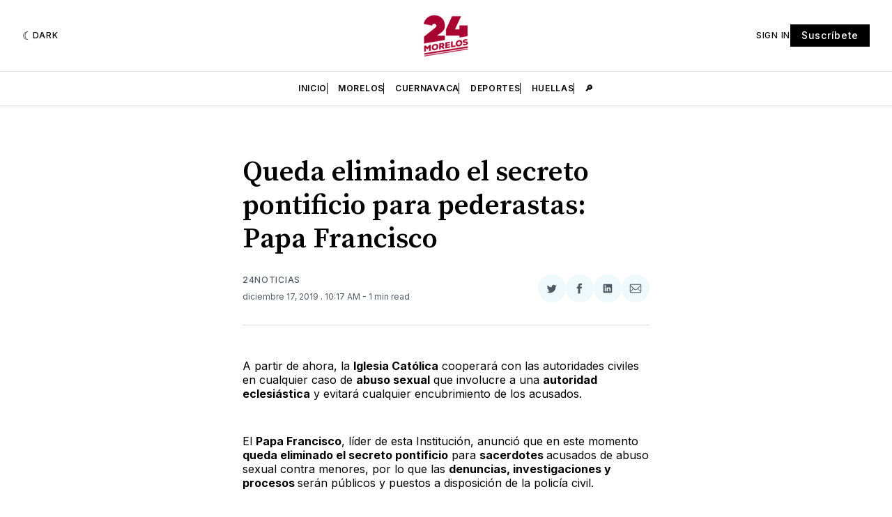

--- FILE ---
content_type: text/html; charset=utf-8
request_url: https://www.google.com/recaptcha/api2/aframe
body_size: 266
content:
<!DOCTYPE HTML><html><head><meta http-equiv="content-type" content="text/html; charset=UTF-8"></head><body><script nonce="WdW9NclAL4T1hMxcY3B6sg">/** Anti-fraud and anti-abuse applications only. See google.com/recaptcha */ try{var clients={'sodar':'https://pagead2.googlesyndication.com/pagead/sodar?'};window.addEventListener("message",function(a){try{if(a.source===window.parent){var b=JSON.parse(a.data);var c=clients[b['id']];if(c){var d=document.createElement('img');d.src=c+b['params']+'&rc='+(localStorage.getItem("rc::a")?sessionStorage.getItem("rc::b"):"");window.document.body.appendChild(d);sessionStorage.setItem("rc::e",parseInt(sessionStorage.getItem("rc::e")||0)+1);localStorage.setItem("rc::h",'1768838965009');}}}catch(b){}});window.parent.postMessage("_grecaptcha_ready", "*");}catch(b){}</script></body></html>